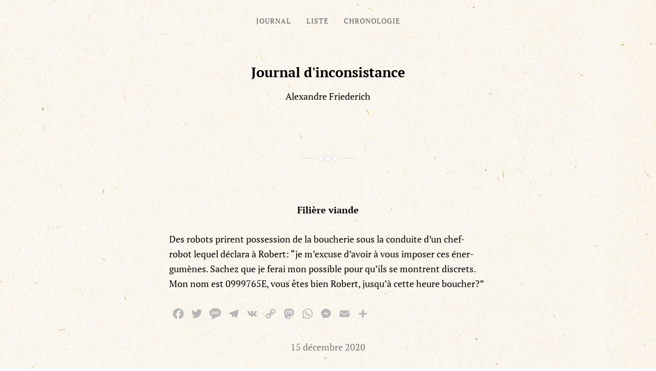

--- FILE ---
content_type: text/html; charset=UTF-8
request_url: https://journaldinconsistance.ch/2020/12/filiere-viande.html
body_size: 8285
content:
<!DOCTYPE html>

<html class="no-js" dir="ltr" lang="fr-FR" prefix="og: https://ogp.me/ns#">

	<head>
		
		<meta http-equiv="content-type" content="text/html" charset="UTF-8" />
		<meta name="viewport" content="width=device-width, initial-scale=1.0" >
        
        <link rel="profile" href="http://gmpg.org/xfn/11">
		 
		<title>Filière viande | Journal d'inconsistance</title>

		<!-- All in One SEO 4.9.3 - aioseo.com -->
	<meta name="description" content="Des robots prirent possession de la boucherie sous la conduite d&#039;un chef-robot lequel déclara à Robert: &quot;je m&#039;excuse d&#039;avoir à vous imposer ces énergumènes. Sachez que je ferai mon possible pour qu&#039;ils se montrent discrets. Mon nom est 0999765E, vous êtes bien Robert, jusqu&#039;à cette heure boucher?&quot;" />
	<meta name="robots" content="max-image-preview:large" />
	<meta name="author" content="Alexandre Friederich"/>
	<link rel="canonical" href="https://journaldinconsistance.ch/2020/12/filiere-viande.html" />
	<meta name="generator" content="All in One SEO (AIOSEO) 4.9.3" />
		<meta property="og:locale" content="fr_FR" />
		<meta property="og:site_name" content="Journal d&#039;inconsistance | Alexandre Friederich" />
		<meta property="og:type" content="article" />
		<meta property="og:title" content="Filière viande | Journal d&#039;inconsistance" />
		<meta property="og:description" content="Des robots prirent possession de la boucherie sous la conduite d&#039;un chef-robot lequel déclara à Robert: &quot;je m&#039;excuse d&#039;avoir à vous imposer ces énergumènes. Sachez que je ferai mon possible pour qu&#039;ils se montrent discrets. Mon nom est 0999765E, vous êtes bien Robert, jusqu&#039;à cette heure boucher?&quot;" />
		<meta property="og:url" content="https://journaldinconsistance.ch/2020/12/filiere-viande.html" />
		<meta property="article:published_time" content="2020-12-15T12:56:00+00:00" />
		<meta property="article:modified_time" content="2020-12-15T12:56:00+00:00" />
		<meta name="twitter:card" content="summary" />
		<meta name="twitter:title" content="Filière viande | Journal d&#039;inconsistance" />
		<meta name="twitter:description" content="Des robots prirent possession de la boucherie sous la conduite d&#039;un chef-robot lequel déclara à Robert: &quot;je m&#039;excuse d&#039;avoir à vous imposer ces énergumènes. Sachez que je ferai mon possible pour qu&#039;ils se montrent discrets. Mon nom est 0999765E, vous êtes bien Robert, jusqu&#039;à cette heure boucher?&quot;" />
		<script type="application/ld+json" class="aioseo-schema">
			{"@context":"https:\/\/schema.org","@graph":[{"@type":"BlogPosting","@id":"https:\/\/journaldinconsistance.ch\/2020\/12\/filiere-viande.html#blogposting","name":"Fili\u00e8re viande | Journal d'inconsistance","headline":"Fili\u00e8re viande","author":{"@id":"https:\/\/journaldinconsistance.ch#author"},"publisher":{"@id":"https:\/\/journaldinconsistance.ch\/#person"},"datePublished":"2020-12-15T12:56:00+01:00","dateModified":"2020-12-15T12:56:00+01:00","inLanguage":"fr-FR","mainEntityOfPage":{"@id":"https:\/\/journaldinconsistance.ch\/2020\/12\/filiere-viande.html#webpage"},"isPartOf":{"@id":"https:\/\/journaldinconsistance.ch\/2020\/12\/filiere-viande.html#webpage"},"articleSection":"Inconsistance"},{"@type":"BreadcrumbList","@id":"https:\/\/journaldinconsistance.ch\/2020\/12\/filiere-viande.html#breadcrumblist","itemListElement":[{"@type":"ListItem","@id":"https:\/\/journaldinconsistance.ch#listItem","position":1,"name":"Accueil","item":"https:\/\/journaldinconsistance.ch","nextItem":{"@type":"ListItem","@id":"https:\/\/journaldinconsistance.ch\/notes\/classe#listItem","name":"Inconsistance"}},{"@type":"ListItem","@id":"https:\/\/journaldinconsistance.ch\/notes\/classe#listItem","position":2,"name":"Inconsistance","item":"https:\/\/journaldinconsistance.ch\/notes\/classe","nextItem":{"@type":"ListItem","@id":"https:\/\/journaldinconsistance.ch\/2020\/12\/filiere-viande.html#listItem","name":"Fili\u00e8re viande"},"previousItem":{"@type":"ListItem","@id":"https:\/\/journaldinconsistance.ch#listItem","name":"Accueil"}},{"@type":"ListItem","@id":"https:\/\/journaldinconsistance.ch\/2020\/12\/filiere-viande.html#listItem","position":3,"name":"Fili\u00e8re viande","previousItem":{"@type":"ListItem","@id":"https:\/\/journaldinconsistance.ch\/notes\/classe#listItem","name":"Inconsistance"}}]},{"@type":"Person","@id":"https:\/\/journaldinconsistance.ch\/#person","name":"Alexandre Friederich"},{"@type":"Person","@id":"https:\/\/journaldinconsistance.ch#author","url":"https:\/\/journaldinconsistance.ch","name":"Alexandre Friederich"},{"@type":"WebPage","@id":"https:\/\/journaldinconsistance.ch\/2020\/12\/filiere-viande.html#webpage","url":"https:\/\/journaldinconsistance.ch\/2020\/12\/filiere-viande.html","name":"Fili\u00e8re viande | Journal d'inconsistance","description":"Des robots prirent possession de la boucherie sous la conduite d'un chef-robot lequel d\u00e9clara \u00e0 Robert: \"je m'excuse d'avoir \u00e0 vous imposer ces \u00e9nergum\u00e8nes. Sachez que je ferai mon possible pour qu'ils se montrent discrets. Mon nom est 0999765E, vous \u00eates bien Robert, jusqu'\u00e0 cette heure boucher?\"","inLanguage":"fr-FR","isPartOf":{"@id":"https:\/\/journaldinconsistance.ch\/#website"},"breadcrumb":{"@id":"https:\/\/journaldinconsistance.ch\/2020\/12\/filiere-viande.html#breadcrumblist"},"author":{"@id":"https:\/\/journaldinconsistance.ch#author"},"creator":{"@id":"https:\/\/journaldinconsistance.ch#author"},"datePublished":"2020-12-15T12:56:00+01:00","dateModified":"2020-12-15T12:56:00+01:00"},{"@type":"WebSite","@id":"https:\/\/journaldinconsistance.ch\/#website","url":"https:\/\/journaldinconsistance.ch\/","name":"Journal d'inconsistance","description":"Alexandre Friederich","inLanguage":"fr-FR","publisher":{"@id":"https:\/\/journaldinconsistance.ch\/#person"}}]}
		</script>
		<!-- All in One SEO -->

<link rel="alternate" type="application/rss+xml" title="Journal d&#039;inconsistance &raquo; Flux" href="https://journaldinconsistance.ch/feed" />
<link rel="alternate" type="application/rss+xml" title="Journal d&#039;inconsistance &raquo; Flux des commentaires" href="https://journaldinconsistance.ch/comments/feed" />
<link rel='dns-prefetch' href='//static.addtoany.com'><link rel="alternate" title="oEmbed (JSON)" type="application/json+oembed" href="https://journaldinconsistance.ch/wp-json/oembed/1.0/embed?url=https%3A%2F%2Fjournaldinconsistance.ch%2F2020%2F12%2Ffiliere-viande.html" />
<link rel="alternate" title="oEmbed (XML)" type="text/xml+oembed" href="https://journaldinconsistance.ch/wp-json/oembed/1.0/embed?url=https%3A%2F%2Fjournaldinconsistance.ch%2F2020%2F12%2Ffiliere-viande.html&#038;format=xml" />
<style id='wp-img-auto-sizes-contain-inline-css' type='text/css'>
img:is([sizes=auto i],[sizes^="auto," i]){contain-intrinsic-size:3000px 1500px}
/*# sourceURL=wp-img-auto-sizes-contain-inline-css */
</style>
<style id='wp-block-library-inline-css' type='text/css'>
:root{--wp-block-synced-color:#7a00df;--wp-block-synced-color--rgb:122,0,223;--wp-bound-block-color:var(--wp-block-synced-color);--wp-editor-canvas-background:#ddd;--wp-admin-theme-color:#007cba;--wp-admin-theme-color--rgb:0,124,186;--wp-admin-theme-color-darker-10:#006ba1;--wp-admin-theme-color-darker-10--rgb:0,107,160.5;--wp-admin-theme-color-darker-20:#005a87;--wp-admin-theme-color-darker-20--rgb:0,90,135;--wp-admin-border-width-focus:2px}@media (min-resolution:192dpi){:root{--wp-admin-border-width-focus:1.5px}}.wp-element-button{cursor:pointer}:root .has-very-light-gray-background-color{background-color:#eee}:root .has-very-dark-gray-background-color{background-color:#313131}:root .has-very-light-gray-color{color:#eee}:root .has-very-dark-gray-color{color:#313131}:root .has-vivid-green-cyan-to-vivid-cyan-blue-gradient-background{background:linear-gradient(135deg,#00d084,#0693e3)}:root .has-purple-crush-gradient-background{background:linear-gradient(135deg,#34e2e4,#4721fb 50%,#ab1dfe)}:root .has-hazy-dawn-gradient-background{background:linear-gradient(135deg,#faaca8,#dad0ec)}:root .has-subdued-olive-gradient-background{background:linear-gradient(135deg,#fafae1,#67a671)}:root .has-atomic-cream-gradient-background{background:linear-gradient(135deg,#fdd79a,#004a59)}:root .has-nightshade-gradient-background{background:linear-gradient(135deg,#330968,#31cdcf)}:root .has-midnight-gradient-background{background:linear-gradient(135deg,#020381,#2874fc)}:root{--wp--preset--font-size--normal:16px;--wp--preset--font-size--huge:42px}.has-regular-font-size{font-size:1em}.has-larger-font-size{font-size:2.625em}.has-normal-font-size{font-size:var(--wp--preset--font-size--normal)}.has-huge-font-size{font-size:var(--wp--preset--font-size--huge)}.has-text-align-center{text-align:center}.has-text-align-left{text-align:left}.has-text-align-right{text-align:right}.has-fit-text{white-space:nowrap!important}#end-resizable-editor-section{display:none}.aligncenter{clear:both}.items-justified-left{justify-content:flex-start}.items-justified-center{justify-content:center}.items-justified-right{justify-content:flex-end}.items-justified-space-between{justify-content:space-between}.screen-reader-text{border:0;clip-path:inset(50%);height:1px;margin:-1px;overflow:hidden;padding:0;position:absolute;width:1px;word-wrap:normal!important}.screen-reader-text:focus{background-color:#ddd;clip-path:none;color:#444;display:block;font-size:1em;height:auto;left:5px;line-height:normal;padding:15px 23px 14px;text-decoration:none;top:5px;width:auto;z-index:100000}html :where(.has-border-color){border-style:solid}html :where([style*=border-top-color]){border-top-style:solid}html :where([style*=border-right-color]){border-right-style:solid}html :where([style*=border-bottom-color]){border-bottom-style:solid}html :where([style*=border-left-color]){border-left-style:solid}html :where([style*=border-width]){border-style:solid}html :where([style*=border-top-width]){border-top-style:solid}html :where([style*=border-right-width]){border-right-style:solid}html :where([style*=border-bottom-width]){border-bottom-style:solid}html :where([style*=border-left-width]){border-left-style:solid}html :where(img[class*=wp-image-]){height:auto;max-width:100%}:where(figure){margin:0 0 1em}html :where(.is-position-sticky){--wp-admin--admin-bar--position-offset:var(--wp-admin--admin-bar--height,0px)}@media screen and (max-width:600px){html :where(.is-position-sticky){--wp-admin--admin-bar--position-offset:0px}}

/*# sourceURL=wp-block-library-inline-css */
</style><style id='global-styles-inline-css' type='text/css'>
:root{--wp--preset--aspect-ratio--square: 1;--wp--preset--aspect-ratio--4-3: 4/3;--wp--preset--aspect-ratio--3-4: 3/4;--wp--preset--aspect-ratio--3-2: 3/2;--wp--preset--aspect-ratio--2-3: 2/3;--wp--preset--aspect-ratio--16-9: 16/9;--wp--preset--aspect-ratio--9-16: 9/16;--wp--preset--color--black: #000;--wp--preset--color--cyan-bluish-gray: #abb8c3;--wp--preset--color--white: #fff;--wp--preset--color--pale-pink: #f78da7;--wp--preset--color--vivid-red: #cf2e2e;--wp--preset--color--luminous-vivid-orange: #ff6900;--wp--preset--color--luminous-vivid-amber: #fcb900;--wp--preset--color--light-green-cyan: #7bdcb5;--wp--preset--color--vivid-green-cyan: #00d084;--wp--preset--color--pale-cyan-blue: #8ed1fc;--wp--preset--color--vivid-cyan-blue: #0693e3;--wp--preset--color--vivid-purple: #9b51e0;--wp--preset--gradient--vivid-cyan-blue-to-vivid-purple: linear-gradient(135deg,rgb(6,147,227) 0%,rgb(155,81,224) 100%);--wp--preset--gradient--light-green-cyan-to-vivid-green-cyan: linear-gradient(135deg,rgb(122,220,180) 0%,rgb(0,208,130) 100%);--wp--preset--gradient--luminous-vivid-amber-to-luminous-vivid-orange: linear-gradient(135deg,rgb(252,185,0) 0%,rgb(255,105,0) 100%);--wp--preset--gradient--luminous-vivid-orange-to-vivid-red: linear-gradient(135deg,rgb(255,105,0) 0%,rgb(207,46,46) 100%);--wp--preset--gradient--very-light-gray-to-cyan-bluish-gray: linear-gradient(135deg,rgb(238,238,238) 0%,rgb(169,184,195) 100%);--wp--preset--gradient--cool-to-warm-spectrum: linear-gradient(135deg,rgb(74,234,220) 0%,rgb(151,120,209) 20%,rgb(207,42,186) 40%,rgb(238,44,130) 60%,rgb(251,105,98) 80%,rgb(254,248,76) 100%);--wp--preset--gradient--blush-light-purple: linear-gradient(135deg,rgb(255,206,236) 0%,rgb(152,150,240) 100%);--wp--preset--gradient--blush-bordeaux: linear-gradient(135deg,rgb(254,205,165) 0%,rgb(254,45,45) 50%,rgb(107,0,62) 100%);--wp--preset--gradient--luminous-dusk: linear-gradient(135deg,rgb(255,203,112) 0%,rgb(199,81,192) 50%,rgb(65,88,208) 100%);--wp--preset--gradient--pale-ocean: linear-gradient(135deg,rgb(255,245,203) 0%,rgb(182,227,212) 50%,rgb(51,167,181) 100%);--wp--preset--gradient--electric-grass: linear-gradient(135deg,rgb(202,248,128) 0%,rgb(113,206,126) 100%);--wp--preset--gradient--midnight: linear-gradient(135deg,rgb(2,3,129) 0%,rgb(40,116,252) 100%);--wp--preset--font-size--small: 13px;--wp--preset--font-size--medium: 20px;--wp--preset--font-size--large: 36px;--wp--preset--font-size--x-large: 42px;--wp--preset--spacing--20: 0.44rem;--wp--preset--spacing--30: 0.67rem;--wp--preset--spacing--40: 1rem;--wp--preset--spacing--50: 1.5rem;--wp--preset--spacing--60: 2.25rem;--wp--preset--spacing--70: 3.38rem;--wp--preset--spacing--80: 5.06rem;--wp--preset--shadow--natural: 6px 6px 9px rgba(0, 0, 0, 0.2);--wp--preset--shadow--deep: 12px 12px 50px rgba(0, 0, 0, 0.4);--wp--preset--shadow--sharp: 6px 6px 0px rgba(0, 0, 0, 0.2);--wp--preset--shadow--outlined: 6px 6px 0px -3px rgb(255, 255, 255), 6px 6px rgb(0, 0, 0);--wp--preset--shadow--crisp: 6px 6px 0px rgb(0, 0, 0);}:where(.is-layout-flex){gap: 0.5em;}:where(.is-layout-grid){gap: 0.5em;}body .is-layout-flex{display: flex;}.is-layout-flex{flex-wrap: wrap;align-items: center;}.is-layout-flex > :is(*, div){margin: 0;}body .is-layout-grid{display: grid;}.is-layout-grid > :is(*, div){margin: 0;}:where(.wp-block-columns.is-layout-flex){gap: 2em;}:where(.wp-block-columns.is-layout-grid){gap: 2em;}:where(.wp-block-post-template.is-layout-flex){gap: 1.25em;}:where(.wp-block-post-template.is-layout-grid){gap: 1.25em;}.has-black-color{color: var(--wp--preset--color--black) !important;}.has-cyan-bluish-gray-color{color: var(--wp--preset--color--cyan-bluish-gray) !important;}.has-white-color{color: var(--wp--preset--color--white) !important;}.has-pale-pink-color{color: var(--wp--preset--color--pale-pink) !important;}.has-vivid-red-color{color: var(--wp--preset--color--vivid-red) !important;}.has-luminous-vivid-orange-color{color: var(--wp--preset--color--luminous-vivid-orange) !important;}.has-luminous-vivid-amber-color{color: var(--wp--preset--color--luminous-vivid-amber) !important;}.has-light-green-cyan-color{color: var(--wp--preset--color--light-green-cyan) !important;}.has-vivid-green-cyan-color{color: var(--wp--preset--color--vivid-green-cyan) !important;}.has-pale-cyan-blue-color{color: var(--wp--preset--color--pale-cyan-blue) !important;}.has-vivid-cyan-blue-color{color: var(--wp--preset--color--vivid-cyan-blue) !important;}.has-vivid-purple-color{color: var(--wp--preset--color--vivid-purple) !important;}.has-black-background-color{background-color: var(--wp--preset--color--black) !important;}.has-cyan-bluish-gray-background-color{background-color: var(--wp--preset--color--cyan-bluish-gray) !important;}.has-white-background-color{background-color: var(--wp--preset--color--white) !important;}.has-pale-pink-background-color{background-color: var(--wp--preset--color--pale-pink) !important;}.has-vivid-red-background-color{background-color: var(--wp--preset--color--vivid-red) !important;}.has-luminous-vivid-orange-background-color{background-color: var(--wp--preset--color--luminous-vivid-orange) !important;}.has-luminous-vivid-amber-background-color{background-color: var(--wp--preset--color--luminous-vivid-amber) !important;}.has-light-green-cyan-background-color{background-color: var(--wp--preset--color--light-green-cyan) !important;}.has-vivid-green-cyan-background-color{background-color: var(--wp--preset--color--vivid-green-cyan) !important;}.has-pale-cyan-blue-background-color{background-color: var(--wp--preset--color--pale-cyan-blue) !important;}.has-vivid-cyan-blue-background-color{background-color: var(--wp--preset--color--vivid-cyan-blue) !important;}.has-vivid-purple-background-color{background-color: var(--wp--preset--color--vivid-purple) !important;}.has-black-border-color{border-color: var(--wp--preset--color--black) !important;}.has-cyan-bluish-gray-border-color{border-color: var(--wp--preset--color--cyan-bluish-gray) !important;}.has-white-border-color{border-color: var(--wp--preset--color--white) !important;}.has-pale-pink-border-color{border-color: var(--wp--preset--color--pale-pink) !important;}.has-vivid-red-border-color{border-color: var(--wp--preset--color--vivid-red) !important;}.has-luminous-vivid-orange-border-color{border-color: var(--wp--preset--color--luminous-vivid-orange) !important;}.has-luminous-vivid-amber-border-color{border-color: var(--wp--preset--color--luminous-vivid-amber) !important;}.has-light-green-cyan-border-color{border-color: var(--wp--preset--color--light-green-cyan) !important;}.has-vivid-green-cyan-border-color{border-color: var(--wp--preset--color--vivid-green-cyan) !important;}.has-pale-cyan-blue-border-color{border-color: var(--wp--preset--color--pale-cyan-blue) !important;}.has-vivid-cyan-blue-border-color{border-color: var(--wp--preset--color--vivid-cyan-blue) !important;}.has-vivid-purple-border-color{border-color: var(--wp--preset--color--vivid-purple) !important;}.has-vivid-cyan-blue-to-vivid-purple-gradient-background{background: var(--wp--preset--gradient--vivid-cyan-blue-to-vivid-purple) !important;}.has-light-green-cyan-to-vivid-green-cyan-gradient-background{background: var(--wp--preset--gradient--light-green-cyan-to-vivid-green-cyan) !important;}.has-luminous-vivid-amber-to-luminous-vivid-orange-gradient-background{background: var(--wp--preset--gradient--luminous-vivid-amber-to-luminous-vivid-orange) !important;}.has-luminous-vivid-orange-to-vivid-red-gradient-background{background: var(--wp--preset--gradient--luminous-vivid-orange-to-vivid-red) !important;}.has-very-light-gray-to-cyan-bluish-gray-gradient-background{background: var(--wp--preset--gradient--very-light-gray-to-cyan-bluish-gray) !important;}.has-cool-to-warm-spectrum-gradient-background{background: var(--wp--preset--gradient--cool-to-warm-spectrum) !important;}.has-blush-light-purple-gradient-background{background: var(--wp--preset--gradient--blush-light-purple) !important;}.has-blush-bordeaux-gradient-background{background: var(--wp--preset--gradient--blush-bordeaux) !important;}.has-luminous-dusk-gradient-background{background: var(--wp--preset--gradient--luminous-dusk) !important;}.has-pale-ocean-gradient-background{background: var(--wp--preset--gradient--pale-ocean) !important;}.has-electric-grass-gradient-background{background: var(--wp--preset--gradient--electric-grass) !important;}.has-midnight-gradient-background{background: var(--wp--preset--gradient--midnight) !important;}.has-small-font-size{font-size: var(--wp--preset--font-size--small) !important;}.has-medium-font-size{font-size: var(--wp--preset--font-size--medium) !important;}.has-large-font-size{font-size: var(--wp--preset--font-size--large) !important;}.has-x-large-font-size{font-size: var(--wp--preset--font-size--x-large) !important;}
/*# sourceURL=global-styles-inline-css */
</style>

<style id='classic-theme-styles-inline-css' type='text/css'>
/*! This file is auto-generated */
.wp-block-button__link{color:#fff;background-color:#32373c;border-radius:9999px;box-shadow:none;text-decoration:none;padding:calc(.667em + 2px) calc(1.333em + 2px);font-size:1.125em}.wp-block-file__button{background:#32373c;color:#fff;text-decoration:none}
/*# sourceURL=/wp-includes/css/classic-themes.min.css */
</style>
<link rel='stylesheet' id='chld_thm_cfg_parent-css' href='https://journaldinconsistance.ch/wp-content/themes/davis/style.css' type='text/css' media='all' />
<link rel='stylesheet' id='davis_fonts-css' href='https://journaldinconsistance.ch/wp-content/themes/davis/assets/css/fonts.css' type='text/css' media='all' />
<link rel='stylesheet' id='davis_style-css' href='https://journaldinconsistance.ch/wp-content/themes/davis-child/style.css' type='text/css' media='all' />
<style id='wp-typography-custom-inline-css' type='text/css'>
sub, sup{font-size: 75%;line-height: 100%}sup{vertical-align: 60%}sub{vertical-align: -10%}.amp{font-family: Baskerville, "Goudy Old Style", Palatino, "Book Antiqua", "Warnock Pro", serif;font-size: 1.1em;font-style: italic;font-weight: normal;line-height: 1em}.caps{font-size: 90%}.dquo{margin-left: -0.4em}.quo{margin-left: -0.2em}.pull-single{margin-left: -0.15em}.push-single{margin-right: 0.15em}.pull-double{margin-left: -0.38em}.push-double{margin-right: 0.38em}
/*# sourceURL=wp-typography-custom-inline-css */
</style>
<style id='wp-typography-safari-font-workaround-inline-css' type='text/css'>
body {-webkit-font-feature-settings: "liga";font-feature-settings: "liga";-ms-font-feature-settings: normal;}
/*# sourceURL=wp-typography-safari-font-workaround-inline-css */
</style>
<link rel='stylesheet' id='addtoany-css' href='https://journaldinconsistance.ch/wp-content/plugins/add-to-any/addtoany.min.css' type='text/css' media='all' />
<script type="text/javascript" id="addtoany-core-js-before">
/* <![CDATA[ */
window.a2a_config=window.a2a_config||{};a2a_config.callbacks=[];a2a_config.overlays=[];a2a_config.templates={};a2a_localize = {
	Share: "Partager",
	Save: "Enregistrer",
	Subscribe: "S'abonner",
	Email: "E-mail",
	Bookmark: "Marque-page",
	ShowAll: "Montrer tout",
	ShowLess: "Montrer moins",
	FindServices: "Trouver des service(s)",
	FindAnyServiceToAddTo: "Trouver instantan&eacute;ment des services &agrave; ajouter &agrave;",
	PoweredBy: "Propuls&eacute; par",
	ShareViaEmail: "Partager par e-mail",
	SubscribeViaEmail: "S’abonner par e-mail",
	BookmarkInYourBrowser: "Ajouter un signet dans votre navigateur",
	BookmarkInstructions: "Appuyez sur Ctrl+D ou \u2318+D pour mettre cette page en signet",
	AddToYourFavorites: "Ajouter &agrave; vos favoris",
	SendFromWebOrProgram: "Envoyer depuis n’importe quelle adresse e-mail ou logiciel e-mail",
	EmailProgram: "Programme d’e-mail",
	More: "Plus&#8230;",
	ThanksForSharing: "Merci de partager !",
	ThanksForFollowing: "Merci de nous suivre !"
};

a2a_config.icon_color="transparent,#b7b7b7";

//# sourceURL=addtoany-core-js-before
/* ]]> */
</script>
<script type="text/javascript" defer src="https://static.addtoany.com/menu/page.js" id="addtoany-core-js"></script>
<script type="text/javascript" src="https://journaldinconsistance.ch/wp-includes/js/jquery/jquery.min.js" id="jquery-core-js"></script>
<script type="text/javascript" src="https://journaldinconsistance.ch/wp-includes/js/jquery/jquery-migrate.min.js" id="jquery-migrate-js"></script>
<script type="text/javascript" defer src="https://journaldinconsistance.ch/wp-content/plugins/add-to-any/addtoany.min.js" id="addtoany-jquery-js"></script>
<link rel="https://api.w.org/" href="https://journaldinconsistance.ch/wp-json/" /><link rel="alternate" title="JSON" type="application/json" href="https://journaldinconsistance.ch/wp-json/wp/v2/posts/566" /><link rel="EditURI" type="application/rsd+xml" title="RSD" href="https://journaldinconsistance.ch/xmlrpc.php?rsd" />
<meta name="generator" content="WordPress 6.9" />
<link rel='shortlink' href='https://journaldinconsistance.ch/?p=566' />
<!-- Matomo -->
<script>
  var _paq = window._paq = window._paq || [];
  /* tracker methods like "setCustomDimension" should be called before "trackPageView" */
  _paq.push(['trackPageView']);
  _paq.push(['enableLinkTracking']);
  (function() {
    var u="https://tikimatic.com/statistiques/";
    _paq.push(['setTrackerUrl', u+'matomo.php']);
    _paq.push(['setSiteId', '4']);
    var d=document, g=d.createElement('script'), s=d.getElementsByTagName('script')[0];
    g.async=true; g.src=u+'matomo.js'; s.parentNode.insertBefore(g,s);
  })();
</script>
<!-- End Matomo Code -->

<link href="https://journaldinconsistance.ch/wp-content/themes/davis-child/print.css" media="print" rel="stylesheet" /><link rel="icon" href="https://journaldinconsistance.ch/wp-content/uploads/cropped-icon-af-32x32.png" sizes="32x32" />
<link rel="icon" href="https://journaldinconsistance.ch/wp-content/uploads/cropped-icon-af-192x192.png" sizes="192x192" />
<link rel="apple-touch-icon" href="https://journaldinconsistance.ch/wp-content/uploads/cropped-icon-af-180x180.png" />
<meta name="msapplication-TileImage" content="https://journaldinconsistance.ch/wp-content/uploads/cropped-icon-af-270x270.png" />
<script data-dont-merge="">(function(){function iv(a){if(typeof a.getBoundingClientRect!=='function'){return false}var b=a.getBoundingClientRect();return(b.bottom+50>=0&&b.right+50>=0&&b.top-50<=(window.innerHeight||document.documentElement.clientHeight)&&b.left-50<=(window.innerWidth||document.documentElement.clientWidth))}function ll(){var a=document.querySelectorAll('[data-swift-iframe-lazyload]');for(var i in a){if(iv(a[i])){a[i].onload=function(){window.dispatchEvent(new Event('resize'));};a[i].setAttribute('src',(typeof a[i].dataset.src != 'undefined' ? a[i].dataset.src : a[i].src));a[i].setAttribute('style',a[i].dataset.style);a[i].removeAttribute('data-swift-iframe-lazyload')}}requestAnimationFrame(ll)}var fire=function(){window.removeEventListener("touchstart",fire);window.removeEventListener("scroll",fire);document.removeEventListener("mousemove",fire);requestAnimationFrame(ll)};window.addEventListener("touchstart",fire,true);window.addEventListener("scroll",fire,true);document.addEventListener("mousemove",fire);})();</script>	
	</head>
	
	<body class="wp-singular post-template-default single single-post postid-566 single-format-standard wp-theme-davis wp-child-theme-davis-child">

		
		<a class="skip-link screen-reader-text" href="#site-content">Skip to the content</a>
		<a class="skip-link screen-reader-text" href="#menu-menu">Skip to the main menu</a>
    
        <header class="site-header" role="banner">
            
            <button type="button" class="toggle-menu" onclick="document.querySelector('body').classList.toggle('show-menu')">Menu</button>

			 

				<nav class="site-nav" role="navigation">
					<div class="menu-menu-haut-container"><ul id="menu-menu-haut" class="menu"><li id="menu-item-12" class="menu-item menu-item-type-custom menu-item-object-custom menu-item-home menu-item-12"><a href="https://journaldinconsistance.ch/">Journal</a></li>
<li id="menu-item-10444" class="menu-item menu-item-type-post_type menu-item-object-page menu-item-10444"><a href="https://journaldinconsistance.ch/liste">Liste</a></li>
<li id="menu-item-10452" class="menu-item menu-item-type-post_type menu-item-object-page menu-item-10452"><a href="https://journaldinconsistance.ch/chronologie">Chronologie</a></li>
</ul></div>				</nav>

			
						
			<div class="site-title"><a href="https://journaldinconsistance.ch/">Journal d&#039;inconsistance</a></div>

                            <p class="site-description">Alexandre Friederich</p>
            
        </header><!-- header -->
		
		<main class="wrapper" id="site-content" role="main">

			
            
                    <div class="post post-566 type-post status-publish format-standard hentry category-classe">

						
                            <h1 class="entry-title"><a href="https://journaldinconsistance.ch/2020/12/filiere-viande.html">Filière viande</a></h1>

                                                
                        
                        <div class="content">

                            <p>Des robots prirent pos­ses­sion de la boucherie sous la con­duite d’un chef-robot lequel déclara à Robert: “je m’ex­cuse d’avoir à vous impos­er ces éner­gumènes. Sachez que je ferai mon pos­si­ble pour qu’ils se mon­trent dis­crets. Mon nom est 0999765E, vous êtes bien Robert, jusqu’à cette heure boucher?”</p>
<div class="addtoany_share_save_container addtoany_content addtoany_content_bottom"><div class="a2a_kit a2a_kit_size_28 addtoany_list" data-a2a-url="https://journaldinconsistance.ch/2020/12/filiere-viande.html" data-a2a-title="Filière viande"><a class="a2a_button_facebook" href="https://www.addtoany.com/add_to/facebook?linkurl=https%3A%2F%2Fjournaldinconsistance.ch%2F2020%2F12%2Ffiliere-viande.html&amp;linkname=Fili%C3%A8re%20viande" title="Facebook" rel="nofollow noopener" target="_blank"></a><a class="a2a_button_twitter" href="https://www.addtoany.com/add_to/twitter?linkurl=https%3A%2F%2Fjournaldinconsistance.ch%2F2020%2F12%2Ffiliere-viande.html&amp;linkname=Fili%C3%A8re%20viande" title="Twitter" rel="nofollow noopener" target="_blank"></a><a class="a2a_button_sms" href="https://www.addtoany.com/add_to/sms?linkurl=https%3A%2F%2Fjournaldinconsistance.ch%2F2020%2F12%2Ffiliere-viande.html&amp;linkname=Fili%C3%A8re%20viande" title="Message" rel="nofollow noopener" target="_blank"></a><a class="a2a_button_telegram" href="https://www.addtoany.com/add_to/telegram?linkurl=https%3A%2F%2Fjournaldinconsistance.ch%2F2020%2F12%2Ffiliere-viande.html&amp;linkname=Fili%C3%A8re%20viande" title="Telegram" rel="nofollow noopener" target="_blank"></a><a class="a2a_button_vk" href="https://www.addtoany.com/add_to/vk?linkurl=https%3A%2F%2Fjournaldinconsistance.ch%2F2020%2F12%2Ffiliere-viande.html&amp;linkname=Fili%C3%A8re%20viande" title="VK" rel="nofollow noopener" target="_blank"></a><a class="a2a_button_copy_link" href="https://www.addtoany.com/add_to/copy_link?linkurl=https%3A%2F%2Fjournaldinconsistance.ch%2F2020%2F12%2Ffiliere-viande.html&amp;linkname=Fili%C3%A8re%20viande" title="Copy Link" rel="nofollow noopener" target="_blank"></a><a class="a2a_button_mastodon" href="https://www.addtoany.com/add_to/mastodon?linkurl=https%3A%2F%2Fjournaldinconsistance.ch%2F2020%2F12%2Ffiliere-viande.html&amp;linkname=Fili%C3%A8re%20viande" title="Mastodon" rel="nofollow noopener" target="_blank"></a><a class="a2a_button_whatsapp" href="https://www.addtoany.com/add_to/whatsapp?linkurl=https%3A%2F%2Fjournaldinconsistance.ch%2F2020%2F12%2Ffiliere-viande.html&amp;linkname=Fili%C3%A8re%20viande" title="WhatsApp" rel="nofollow noopener" target="_blank"></a><a class="a2a_button_facebook_messenger" href="https://www.addtoany.com/add_to/facebook_messenger?linkurl=https%3A%2F%2Fjournaldinconsistance.ch%2F2020%2F12%2Ffiliere-viande.html&amp;linkname=Fili%C3%A8re%20viande" title="Messenger" rel="nofollow noopener" target="_blank"></a><a class="a2a_button_email" href="https://www.addtoany.com/add_to/email?linkurl=https%3A%2F%2Fjournaldinconsistance.ch%2F2020%2F12%2Ffiliere-viande.html&amp;linkname=Fili%C3%A8re%20viande" title="Email" rel="nofollow noopener" target="_blank"></a><a class="a2a_dd addtoany_share_save addtoany_share" href="https://www.addtoany.com/share"></a></div></div>
                        </div><!-- .content -->

                        
                            <div class="meta">

                                <p>
                                
                                    <a href="https://journaldinconsistance.ch/2020/12/filiere-viande.html">15 décembre 2020</a>

                                                                        
                                    
                                </p>

                                                                    <p>In <a href="https://journaldinconsistance.ch/notes/classe" rel="category tag">Inconsistance</a></p>
                                    <p></p>
                                
                            </div><!-- .meta -->

                        
                    </div><!-- .post -->

                    	        
		        <div class="pagination">			
                    <a href="https://journaldinconsistance.ch/2020/12/cerveau.html" rel="prev">&larr; Cerveau</a> 
                    <a href="https://journaldinconsistance.ch/2020/12/histoire-3.html" rel="next">Histoire &rarr;</a>		        </div><!-- .pagination -->
<!-- end MAX edit -->
	        	        
	        <footer class="site-footer" role="contentinfo">
		        <!-- MAX edit -->
		        <p>Journal d&#039;inconsistance &copy; Alexandre Friederich 2008 - 2026 </p>
		        <!-- end MAX edit -->
	        </footer><!-- footer -->
	        
		</main><!-- .wrapper -->
	    
	    <script type="speculationrules">
{"prefetch":[{"source":"document","where":{"and":[{"href_matches":"/*"},{"not":{"href_matches":["/wp-*.php","/wp-admin/*","/wp-content/uploads/*","/wp-content/*","/wp-content/plugins/*","/wp-content/themes/davis-child/*","/wp-content/themes/davis/*","/*\\?(.+)"]}},{"not":{"selector_matches":"a[rel~=\"nofollow\"]"}},{"not":{"selector_matches":".no-prefetch, .no-prefetch a"}}]},"eagerness":"conservative"}]}
</script>
<a rel="nofollow" style="display:none" href="https://journaldinconsistance.ch/?blackhole=e8ec46464f" title="NE PAS suivre ce lien ou vous serez banni du site!">Journal d&#039;inconsistance</a>
<script type="text/javascript" src="https://journaldinconsistance.ch/wp-content/themes/davis/assets/js/construct.js" id="davis_construct-js"></script>
<script type="text/javascript" src="https://journaldinconsistance.ch/wp-content/plugins/wp-typography/js/clean-clipboard.min.js" id="wp-typography-cleanup-clipboard-js"></script>
    <script type="text/javascript">
        jQuery( function( $ ) {

            for (let i = 0; i < document.forms.length; ++i) {
                let form = document.forms[i];
				if ($(form).attr("method") != "get") { $(form).append('<input type="hidden" name="bsyqhYt" value="cCgzD*" />'); }
if ($(form).attr("method") != "get") { $(form).append('<input type="hidden" name="VxSYCLNw_hpIeK" value="IelG45QyO" />'); }
if ($(form).attr("method") != "get") { $(form).append('<input type="hidden" name="hOtxd_" value="9bPEj_gd.RFVvl" />'); }
            }

            $(document).on('submit', 'form', function () {
				if ($(this).attr("method") != "get") { $(this).append('<input type="hidden" name="bsyqhYt" value="cCgzD*" />'); }
if ($(this).attr("method") != "get") { $(this).append('<input type="hidden" name="VxSYCLNw_hpIeK" value="IelG45QyO" />'); }
if ($(this).attr("method") != "get") { $(this).append('<input type="hidden" name="hOtxd_" value="9bPEj_gd.RFVvl" />'); }
                return true;
            });

            jQuery.ajaxSetup({
                beforeSend: function (e, data) {

                    if (data.type !== 'POST') return;

                    if (typeof data.data === 'object' && data.data !== null) {
						data.data.append("bsyqhYt", "cCgzD*");
data.data.append("VxSYCLNw_hpIeK", "IelG45QyO");
data.data.append("hOtxd_", "9bPEj_gd.RFVvl");
                    }
                    else {
                        data.data = data.data + '&bsyqhYt=cCgzD*&VxSYCLNw_hpIeK=IelG45QyO&hOtxd_=9bPEj_gd.RFVvl';
                    }
                }
            });

        });
    </script>
		        
	</body>
</html>